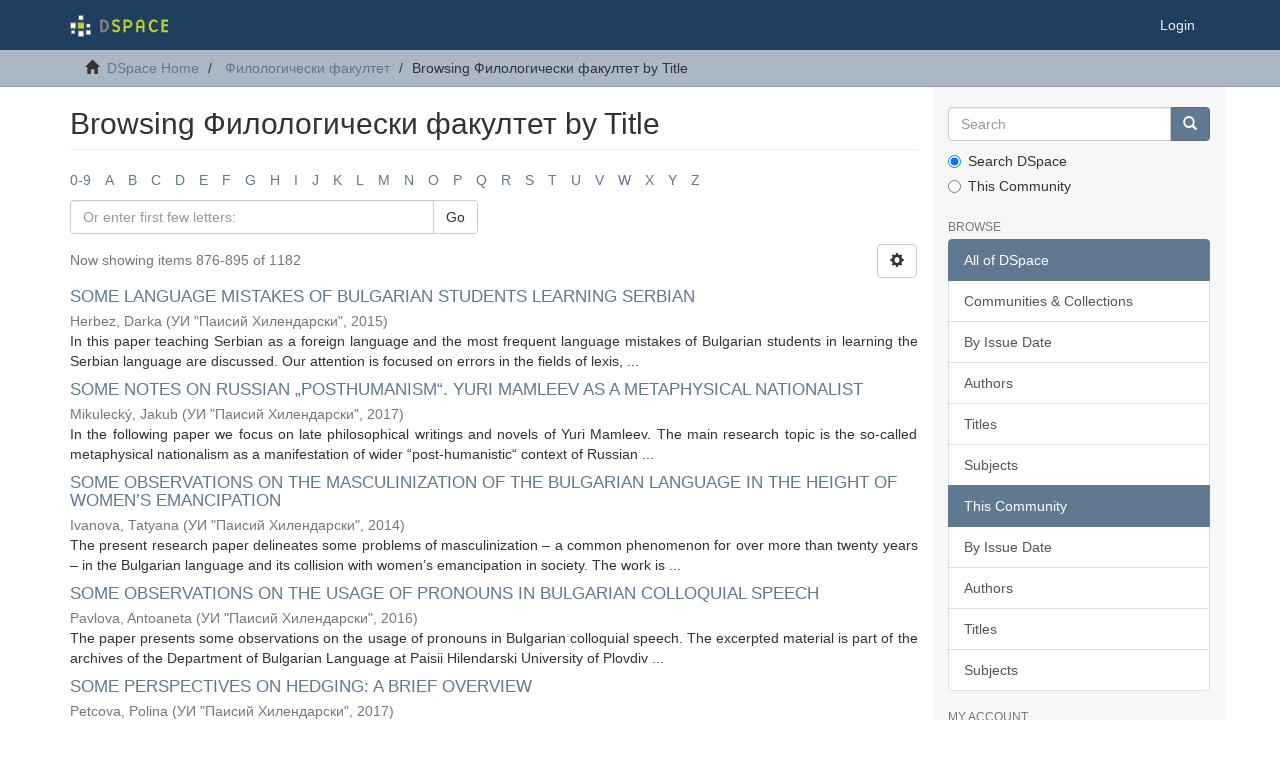

--- FILE ---
content_type: text/html;charset=utf-8
request_url: https://lib.uni-plovdiv.net/handle/123456789/1/browse?rpp=20&sort_by=1&type=title&offset=875&etal=-1&order=ASC
body_size: 52822
content:
<!DOCTYPE html>
            <!--[if lt IE 7]> <html class="no-js lt-ie9 lt-ie8 lt-ie7" lang="en"> <![endif]-->
            <!--[if IE 7]>    <html class="no-js lt-ie9 lt-ie8" lang="en"> <![endif]-->
            <!--[if IE 8]>    <html class="no-js lt-ie9" lang="en"> <![endif]-->
            <!--[if gt IE 8]><!--> <html class="no-js" lang="en"> <!--<![endif]-->
            <head><META http-equiv="Content-Type" content="text/html; charset=UTF-8">
<meta content="text/html; charset=UTF-8" http-equiv="Content-Type">
<meta content="IE=edge,chrome=1" http-equiv="X-UA-Compatible">
<meta content="width=device-width,initial-scale=1" name="viewport">
<link rel="shortcut icon" href="/themes/Mirage2/images/favicon.ico">
<link rel="apple-touch-icon" href="/themes/Mirage2/images/apple-touch-icon.png">
<meta name="Generator" content="DSpace 6.2">
<link href="/themes/Mirage2/styles/main.css" rel="stylesheet">
<link type="application/opensearchdescription+xml" rel="search" href="https://lib.uni-plovdiv.net:443/open-search/description.xml" title="DSpace">
<script>
                //Clear default text of empty text areas on focus
                function tFocus(element)
                {
                if (element.value == ' '){element.value='';}
                }
                //Clear default text of empty text areas on submit
                function tSubmit(form)
                {
                var defaultedElements = document.getElementsByTagName("textarea");
                for (var i=0; i != defaultedElements.length; i++){
                if (defaultedElements[i].value == ' '){
                defaultedElements[i].value='';}}
                }
                //Disable pressing 'enter' key to submit a form (otherwise pressing 'enter' causes a submission to start over)
                function disableEnterKey(e)
                {
                var key;

                if(window.event)
                key = window.event.keyCode;     //Internet Explorer
                else
                key = e.which;     //Firefox and Netscape

                if(key == 13)  //if "Enter" pressed, then disable!
                return false;
                else
                return true;
                }
            </script><!--[if lt IE 9]>
                <script src="/themes/Mirage2/vendor/html5shiv/dist/html5shiv.js"> </script>
                <script src="/themes/Mirage2/vendor/respond/dest/respond.min.js"> </script>
                <![endif]--><script src="/themes/Mirage2/vendor/modernizr/modernizr.js"> </script>
<title>Browsing Филологически факултет by Title </title>
</head><body>
<header>
<div role="navigation" class="navbar navbar-default navbar-static-top">
<div class="container">
<div class="navbar-header">
<button data-toggle="offcanvas" class="navbar-toggle" type="button"><span class="sr-only">Toggle navigation</span><span class="icon-bar"></span><span class="icon-bar"></span><span class="icon-bar"></span></button><a class="navbar-brand" href="/"><img src="/themes/Mirage2/images/DSpace-logo-line.svg"></a>
<div class="navbar-header pull-right visible-xs hidden-sm hidden-md hidden-lg">
<ul class="nav nav-pills pull-left ">
<li>
<form method="get" action="/login" style="display: inline">
<button class="navbar-toggle navbar-link"><b aria-hidden="true" class="visible-xs glyphicon glyphicon-user"></b></button>
</form>
</li>
</ul>
</div>
</div>
<div class="navbar-header pull-right hidden-xs">
<ul class="nav navbar-nav pull-left"></ul>
<ul class="nav navbar-nav pull-left">
<li>
<a href="/login"><span class="hidden-xs">Login</span></a>
</li>
</ul>
<button type="button" class="navbar-toggle visible-sm" data-toggle="offcanvas"><span class="sr-only">Toggle navigation</span><span class="icon-bar"></span><span class="icon-bar"></span><span class="icon-bar"></span></button>
</div>
</div>
</div>
</header>
<div class="trail-wrapper hidden-print">
<div class="container">
<div class="row">
<div class="col-xs-12">
<div class="breadcrumb dropdown visible-xs">
<a data-toggle="dropdown" class="dropdown-toggle" role="button" href="#" id="trail-dropdown-toggle">Browsing Филологически факултет by Title&nbsp;<b class="caret"></b></a>
<ul aria-labelledby="trail-dropdown-toggle" role="menu" class="dropdown-menu">
<li role="presentation">
<a role="menuitem" href="/"><i aria-hidden="true" class="glyphicon glyphicon-home"></i>&nbsp;
                        DSpace Home</a>
</li>
<li role="presentation">
<a role="menuitem" href="/handle/123456789/1">Филологически факултет</a>
</li>
<li role="presentation" class="disabled">
<a href="#" role="menuitem">Browsing Филологически факултет by Title</a>
</li>
</ul>
</div>
<ul class="breadcrumb hidden-xs">
<li>
<i aria-hidden="true" class="glyphicon glyphicon-home"></i>&nbsp;
            <a href="/">DSpace Home</a>
</li>
<li>
<a href="/handle/123456789/1">Филологически факултет</a>
</li>
<li class="active">Browsing Филологически факултет by Title</li>
</ul>
</div>
</div>
</div>
</div>
<div class="hidden" id="no-js-warning-wrapper">
<div id="no-js-warning">
<div class="notice failure">JavaScript is disabled for your browser. Some features of this site may not work without it.</div>
</div>
</div>
<div class="container" id="main-container">
<div class="row row-offcanvas row-offcanvas-right">
<div class="horizontal-slider clearfix">
<div class="col-xs-12 col-sm-12 col-md-9 main-content">
<div>
<h2 class="ds-div-head page-header first-page-header">Browsing Филологически факултет by Title </h2>
<div id="aspect_artifactbrowser_ConfigurableBrowse_div_browse-by-title" class="ds-static-div primary">
<div class="ds-static-div browse-navigation-wrapper hidden-print">
<form id="aspect_artifactbrowser_ConfigurableBrowse_div_browse-navigation" class="ds-interactive-div secondary navigation" action="browse" method="post" onsubmit="javascript:tSubmit(this);">
<div class="ds-static-div row">
<div class="ds-static-div col-xs-4 col-sm-12">
<select class="ds-select-field form-control alphabet-select visible-xs alphabet-select visible-xs" name=""><option value="browse?rpp=20&amp;sort_by=1&amp;type=title&amp;etal=-1&amp;starts_with=0&amp;order=ASC">0-9</option><option value="browse?rpp=20&amp;sort_by=1&amp;type=title&amp;etal=-1&amp;starts_with=A&amp;order=ASC">A</option><option value="browse?rpp=20&amp;sort_by=1&amp;type=title&amp;etal=-1&amp;starts_with=B&amp;order=ASC">B</option><option value="browse?rpp=20&amp;sort_by=1&amp;type=title&amp;etal=-1&amp;starts_with=C&amp;order=ASC">C</option><option value="browse?rpp=20&amp;sort_by=1&amp;type=title&amp;etal=-1&amp;starts_with=D&amp;order=ASC">D</option><option value="browse?rpp=20&amp;sort_by=1&amp;type=title&amp;etal=-1&amp;starts_with=E&amp;order=ASC">E</option><option value="browse?rpp=20&amp;sort_by=1&amp;type=title&amp;etal=-1&amp;starts_with=F&amp;order=ASC">F</option><option value="browse?rpp=20&amp;sort_by=1&amp;type=title&amp;etal=-1&amp;starts_with=G&amp;order=ASC">G</option><option value="browse?rpp=20&amp;sort_by=1&amp;type=title&amp;etal=-1&amp;starts_with=H&amp;order=ASC">H</option><option value="browse?rpp=20&amp;sort_by=1&amp;type=title&amp;etal=-1&amp;starts_with=I&amp;order=ASC">I</option><option value="browse?rpp=20&amp;sort_by=1&amp;type=title&amp;etal=-1&amp;starts_with=J&amp;order=ASC">J</option><option value="browse?rpp=20&amp;sort_by=1&amp;type=title&amp;etal=-1&amp;starts_with=K&amp;order=ASC">K</option><option value="browse?rpp=20&amp;sort_by=1&amp;type=title&amp;etal=-1&amp;starts_with=L&amp;order=ASC">L</option><option value="browse?rpp=20&amp;sort_by=1&amp;type=title&amp;etal=-1&amp;starts_with=M&amp;order=ASC">M</option><option value="browse?rpp=20&amp;sort_by=1&amp;type=title&amp;etal=-1&amp;starts_with=N&amp;order=ASC">N</option><option value="browse?rpp=20&amp;sort_by=1&amp;type=title&amp;etal=-1&amp;starts_with=O&amp;order=ASC">O</option><option value="browse?rpp=20&amp;sort_by=1&amp;type=title&amp;etal=-1&amp;starts_with=P&amp;order=ASC">P</option><option value="browse?rpp=20&amp;sort_by=1&amp;type=title&amp;etal=-1&amp;starts_with=Q&amp;order=ASC">Q</option><option value="browse?rpp=20&amp;sort_by=1&amp;type=title&amp;etal=-1&amp;starts_with=R&amp;order=ASC">R</option><option value="browse?rpp=20&amp;sort_by=1&amp;type=title&amp;etal=-1&amp;starts_with=S&amp;order=ASC">S</option><option value="browse?rpp=20&amp;sort_by=1&amp;type=title&amp;etal=-1&amp;starts_with=T&amp;order=ASC">T</option><option value="browse?rpp=20&amp;sort_by=1&amp;type=title&amp;etal=-1&amp;starts_with=U&amp;order=ASC">U</option><option value="browse?rpp=20&amp;sort_by=1&amp;type=title&amp;etal=-1&amp;starts_with=V&amp;order=ASC">V</option><option value="browse?rpp=20&amp;sort_by=1&amp;type=title&amp;etal=-1&amp;starts_with=W&amp;order=ASC">W</option><option value="browse?rpp=20&amp;sort_by=1&amp;type=title&amp;etal=-1&amp;starts_with=X&amp;order=ASC">X</option><option value="browse?rpp=20&amp;sort_by=1&amp;type=title&amp;etal=-1&amp;starts_with=Y&amp;order=ASC">Y</option><option value="browse?rpp=20&amp;sort_by=1&amp;type=title&amp;etal=-1&amp;starts_with=Z&amp;order=ASC">Z</option></select>
<ul id="aspect_artifactbrowser_ConfigurableBrowse_list_jump-list" class="ds-simple-list alphabet list-inline hidden-xs">
<li class="ds-simple-list-item">
<a href="browse?rpp=20&amp;sort_by=1&amp;type=title&amp;etal=-1&amp;starts_with=0&amp;order=ASC">0-9</a>
</li>
<li class="ds-simple-list-item">
<a href="browse?rpp=20&amp;sort_by=1&amp;type=title&amp;etal=-1&amp;starts_with=A&amp;order=ASC">A</a>
</li>
<li class="ds-simple-list-item">
<a href="browse?rpp=20&amp;sort_by=1&amp;type=title&amp;etal=-1&amp;starts_with=B&amp;order=ASC">B</a>
</li>
<li class="ds-simple-list-item">
<a href="browse?rpp=20&amp;sort_by=1&amp;type=title&amp;etal=-1&amp;starts_with=C&amp;order=ASC">C</a>
</li>
<li class="ds-simple-list-item">
<a href="browse?rpp=20&amp;sort_by=1&amp;type=title&amp;etal=-1&amp;starts_with=D&amp;order=ASC">D</a>
</li>
<li class="ds-simple-list-item">
<a href="browse?rpp=20&amp;sort_by=1&amp;type=title&amp;etal=-1&amp;starts_with=E&amp;order=ASC">E</a>
</li>
<li class="ds-simple-list-item">
<a href="browse?rpp=20&amp;sort_by=1&amp;type=title&amp;etal=-1&amp;starts_with=F&amp;order=ASC">F</a>
</li>
<li class="ds-simple-list-item">
<a href="browse?rpp=20&amp;sort_by=1&amp;type=title&amp;etal=-1&amp;starts_with=G&amp;order=ASC">G</a>
</li>
<li class="ds-simple-list-item">
<a href="browse?rpp=20&amp;sort_by=1&amp;type=title&amp;etal=-1&amp;starts_with=H&amp;order=ASC">H</a>
</li>
<li class="ds-simple-list-item">
<a href="browse?rpp=20&amp;sort_by=1&amp;type=title&amp;etal=-1&amp;starts_with=I&amp;order=ASC">I</a>
</li>
<li class="ds-simple-list-item">
<a href="browse?rpp=20&amp;sort_by=1&amp;type=title&amp;etal=-1&amp;starts_with=J&amp;order=ASC">J</a>
</li>
<li class="ds-simple-list-item">
<a href="browse?rpp=20&amp;sort_by=1&amp;type=title&amp;etal=-1&amp;starts_with=K&amp;order=ASC">K</a>
</li>
<li class="ds-simple-list-item">
<a href="browse?rpp=20&amp;sort_by=1&amp;type=title&amp;etal=-1&amp;starts_with=L&amp;order=ASC">L</a>
</li>
<li class="ds-simple-list-item">
<a href="browse?rpp=20&amp;sort_by=1&amp;type=title&amp;etal=-1&amp;starts_with=M&amp;order=ASC">M</a>
</li>
<li class="ds-simple-list-item">
<a href="browse?rpp=20&amp;sort_by=1&amp;type=title&amp;etal=-1&amp;starts_with=N&amp;order=ASC">N</a>
</li>
<li class="ds-simple-list-item">
<a href="browse?rpp=20&amp;sort_by=1&amp;type=title&amp;etal=-1&amp;starts_with=O&amp;order=ASC">O</a>
</li>
<li class="ds-simple-list-item">
<a href="browse?rpp=20&amp;sort_by=1&amp;type=title&amp;etal=-1&amp;starts_with=P&amp;order=ASC">P</a>
</li>
<li class="ds-simple-list-item">
<a href="browse?rpp=20&amp;sort_by=1&amp;type=title&amp;etal=-1&amp;starts_with=Q&amp;order=ASC">Q</a>
</li>
<li class="ds-simple-list-item">
<a href="browse?rpp=20&amp;sort_by=1&amp;type=title&amp;etal=-1&amp;starts_with=R&amp;order=ASC">R</a>
</li>
<li class="ds-simple-list-item">
<a href="browse?rpp=20&amp;sort_by=1&amp;type=title&amp;etal=-1&amp;starts_with=S&amp;order=ASC">S</a>
</li>
<li class="ds-simple-list-item">
<a href="browse?rpp=20&amp;sort_by=1&amp;type=title&amp;etal=-1&amp;starts_with=T&amp;order=ASC">T</a>
</li>
<li class="ds-simple-list-item">
<a href="browse?rpp=20&amp;sort_by=1&amp;type=title&amp;etal=-1&amp;starts_with=U&amp;order=ASC">U</a>
</li>
<li class="ds-simple-list-item">
<a href="browse?rpp=20&amp;sort_by=1&amp;type=title&amp;etal=-1&amp;starts_with=V&amp;order=ASC">V</a>
</li>
<li class="ds-simple-list-item">
<a href="browse?rpp=20&amp;sort_by=1&amp;type=title&amp;etal=-1&amp;starts_with=W&amp;order=ASC">W</a>
</li>
<li class="ds-simple-list-item">
<a href="browse?rpp=20&amp;sort_by=1&amp;type=title&amp;etal=-1&amp;starts_with=X&amp;order=ASC">X</a>
</li>
<li class="ds-simple-list-item">
<a href="browse?rpp=20&amp;sort_by=1&amp;type=title&amp;etal=-1&amp;starts_with=Y&amp;order=ASC">Y</a>
</li>
<li class="ds-simple-list-item">
<a href="browse?rpp=20&amp;sort_by=1&amp;type=title&amp;etal=-1&amp;starts_with=Z&amp;order=ASC">Z</a>
</li>
</ul>
</div>
<div class="ds-static-div col-xs-8 col-sm-12">
<p id="aspect_artifactbrowser_ConfigurableBrowse_p_hidden-fields" class="ds-paragraph hidden">
<input id="aspect_artifactbrowser_ConfigurableBrowse_field_rpp" class="ds-hidden-field form-control" name="rpp" type="hidden" value="20"><input id="aspect_artifactbrowser_ConfigurableBrowse_field_sort_by" class="ds-hidden-field form-control" name="sort_by" type="hidden" value="1"><input id="aspect_artifactbrowser_ConfigurableBrowse_field_type" class="ds-hidden-field form-control" name="type" type="hidden" value="title"><input id="aspect_artifactbrowser_ConfigurableBrowse_field_etal" class="ds-hidden-field form-control" name="etal" type="hidden" value="-1"><input id="aspect_artifactbrowser_ConfigurableBrowse_field_order" class="ds-hidden-field form-control" name="order" type="hidden" value="ASC">
</p>
<div class="row">
<div class="col-xs-12 col-sm-6">
<p class="input-group">
<input id="aspect_artifactbrowser_ConfigurableBrowse_field_starts_with" class="ds-text-field form-control" placeholder="Or enter first few letters:" name="starts_with" type="text" value="" title="Browse for items that begin with these letters"><span class="input-group-btn"><button id="aspect_artifactbrowser_ConfigurableBrowse_field_submit" class="ds-button-field btn btn-default" name="submit" type="submit">Go</button></span>
</p>
</div>
</div>
</div>
</div>
</form>
</div>
<form id="aspect_artifactbrowser_ConfigurableBrowse_div_browse-controls" class="ds-interactive-div browse controls hidden" action="browse" method="post" onsubmit="javascript:tSubmit(this);">
<p id="aspect_artifactbrowser_ConfigurableBrowse_p_hidden-fields" class="ds-paragraph hidden">
<input id="aspect_artifactbrowser_ConfigurableBrowse_field_type" class="ds-hidden-field form-control" name="type" type="hidden" value="title">
</p>
<p class="ds-paragraph"> Sort by: </p>
<p class="ds-paragraph">
<select id="aspect_artifactbrowser_ConfigurableBrowse_field_sort_by" class="ds-select-field form-control" name="sort_by"><option value="1" selected>title</option><option value="2">issue date</option><option value="3">submit date</option></select>
</p>
<p class="ds-paragraph"> Order: </p>
<p class="ds-paragraph">
<select id="aspect_artifactbrowser_ConfigurableBrowse_field_order" class="ds-select-field form-control" name="order"><option value="ASC" selected>ascending</option><option value="DESC">descending</option></select>
</p>
<p class="ds-paragraph"> Results: </p>
<p class="ds-paragraph">
<select id="aspect_artifactbrowser_ConfigurableBrowse_field_rpp" class="ds-select-field form-control" name="rpp"><option value="5">5</option><option value="10">10</option><option value="20" selected>20</option><option value="40">40</option><option value="60">60</option><option value="80">80</option><option value="100">100</option></select>
</p>
<p class="ds-paragraph">
<button id="aspect_artifactbrowser_ConfigurableBrowse_field_update" class="ds-button-field btn btn-default" name="update" type="submit">Update</button>
</p>
</form>
<div class="pagination-simple clearfix top">
<div class="row">
<div class="col-xs-10">
<p class="pagination-info">Now showing items 876-895 of 1182</p>
</div>
<div class="col-xs-2">
<div class="btn-group sort-options-menu pull-right">
<button data-toggle="dropdown" class="btn btn-default dropdown-toggle"><span aria-hidden="true" class="glyphicon glyphicon-cog"></span></button>
<ul role="menu" class="dropdown-menu pull-right">
<li class="dropdown-header"></li>
<li>
<a data-name="sort_by" data-returnvalue="1" href="#"><span aria-hidden="true" class="glyphicon glyphicon-ok btn-xs active"></span>title</a>
</li>
<li>
<a data-name="sort_by" data-returnvalue="2" href="#"><span aria-hidden="true" class="glyphicon glyphicon-ok btn-xs invisible"></span>issue date</a>
</li>
<li>
<a data-name="sort_by" data-returnvalue="3" href="#"><span aria-hidden="true" class="glyphicon glyphicon-ok btn-xs invisible"></span>submit date</a>
</li>
<li class="divider"></li>
<li class="dropdown-header"></li>
<li>
<a data-name="order" data-returnvalue="ASC" href="#"><span aria-hidden="true" class="glyphicon glyphicon-ok btn-xs active"></span>ascending</a>
</li>
<li>
<a data-name="order" data-returnvalue="DESC" href="#"><span aria-hidden="true" class="glyphicon glyphicon-ok btn-xs invisible"></span>descending</a>
</li>
<li class="divider"></li>
<li class="dropdown-header"></li>
<li>
<a data-name="rpp" data-returnvalue="5" href="#"><span aria-hidden="true" class="glyphicon glyphicon-ok btn-xs invisible"></span>5</a>
</li>
<li>
<a data-name="rpp" data-returnvalue="10" href="#"><span aria-hidden="true" class="glyphicon glyphicon-ok btn-xs invisible"></span>10</a>
</li>
<li>
<a data-name="rpp" data-returnvalue="20" href="#"><span aria-hidden="true" class="glyphicon glyphicon-ok btn-xs active"></span>20</a>
</li>
<li>
<a data-name="rpp" data-returnvalue="40" href="#"><span aria-hidden="true" class="glyphicon glyphicon-ok btn-xs invisible"></span>40</a>
</li>
<li>
<a data-name="rpp" data-returnvalue="60" href="#"><span aria-hidden="true" class="glyphicon glyphicon-ok btn-xs invisible"></span>60</a>
</li>
<li>
<a data-name="rpp" data-returnvalue="80" href="#"><span aria-hidden="true" class="glyphicon glyphicon-ok btn-xs invisible"></span>80</a>
</li>
<li>
<a data-name="rpp" data-returnvalue="100" href="#"><span aria-hidden="true" class="glyphicon glyphicon-ok btn-xs invisible"></span>100</a>
</li>
</ul>
</div>
</div>
</div>
</div>
<ul class="ds-artifact-list list-unstyled"></ul>
<div id="aspect_artifactbrowser_ConfigurableBrowse_div_browse-by-title-results" class="ds-static-div primary">
<ul class="ds-artifact-list list-unstyled">
<!-- External Metadata URL: cocoon://metadata/handle/123456789/279/mets.xml?sections=dmdSec,fileSec&fileGrpTypes=THUMBNAIL-->
<li class="ds-artifact-item odd">
<div class="artifact-description">
<h4 class="artifact-title">
<a href="/handle/123456789/279">SOME LANGUAGE MISTAKES OF BULGARIAN STUDENTS LEARNING SERBIAN</a><span class="Z3988" title="ctx_ver=Z39.88-2004&amp;rft_val_fmt=info%3Aofi%2Ffmt%3Akev%3Amtx%3Adc&amp;rft_id=Herbez%2C+Darka%2C+%22SOME+LANGUAGE+MISTAKES+OF+BULGARIAN+STUDENTS+LEARNING+SERBIAN%22%2C+PAISII+HILENDARSKI+UNIVERSITY+OF+PLOVDIV+%E2%80%93+BULGARIA%2C+RESEARCH+PAPERS%2C+VOL.+53%2C+BOOK+1%2C+PART+%D0%A1%2C+2015+%E2%80%93+LANGUAGES+AND+LITERATURE%2C+278-287&amp;rft_id=0861-0029&amp;rft_id=https%3A%2F%2Flib.uni-plovdiv.net%2Fhandle%2F123456789%2F279&amp;rfr_id=info%3Asid%2Fdspace.org%3Arepository&amp;">
                    ﻿ 
                </span>
</h4>
<div class="artifact-info">
<span class="author h4"><small><span>Herbez, Darka</span></small></span> <span class="publisher-date h4"><small>(<span class="publisher">УИ "Паисий Хилендарски"</span>, <span class="date">2015</span>)</small></span>
</div>
<div class="artifact-abstract">In this paper teaching Serbian as a foreign language and the most frequent language mistakes of Bulgarian students in learning the Serbian language are discussed. Our attention is focused on errors in the fields of lexis, ...</div>
</div>
</li>
<!-- External Metadata URL: cocoon://metadata/handle/123456789/718/mets.xml?sections=dmdSec,fileSec&fileGrpTypes=THUMBNAIL-->
<li class="ds-artifact-item even">
<div class="artifact-description">
<h4 class="artifact-title">
<a href="/handle/123456789/718">SOME NOTES ON RUSSIAN &bdquo;POSTHUMANISM&ldquo;. YURI MAMLEEV AS A METAPHYSICAL NATIONALIST</a><span class="Z3988" title="ctx_ver=Z39.88-2004&amp;rft_val_fmt=info%3Aofi%2Ffmt%3Akev%3Amtx%3Adc&amp;rft_id=Mikuleck%C3%BD%2C+Jakub%2C+%22SOME+NOTES+ON+RUSSIAN+%E2%80%9EPOSTHUMANISM%E2%80%9C.+YURI+MAMLEEV+AS+A+METAPHYSICAL+NATIONALIST%22%2C+PAISII+HILENDARSKI+UNIVERSITY+OF+PLOVDIV+%E2%80%93+BULGARIA%2C+RESEARCH+PAPERS%2C+VOL.+55%2C+BOOK+1%2C+PART+C%2C+2017+%E2%80%93+LANGUAGES+AND+LITERATURE%2C+172-180&amp;rft_id=0861-0029&amp;rft_id=https%3A%2F%2Flib.uni-plovdiv.net%2Fhandle%2F123456789%2F718&amp;rfr_id=info%3Asid%2Fdspace.org%3Arepository&amp;">
                    ﻿ 
                </span>
</h4>
<div class="artifact-info">
<span class="author h4"><small><span>Mikuleck&yacute;, Jakub</span></small></span> <span class="publisher-date h4"><small>(<span class="publisher">УИ "Паисий Хилендарски"</span>, <span class="date">2017</span>)</small></span>
</div>
<div class="artifact-abstract">In the following paper we focus on late philosophical writings and novels of Yuri Mamleev. The main research topic is the so-called metaphysical nationalism as a manifestation of wider &ldquo;post-humanistic&ldquo; context of Russian ...</div>
</div>
</li>
<!-- External Metadata URL: cocoon://metadata/handle/123456789/308/mets.xml?sections=dmdSec,fileSec&fileGrpTypes=THUMBNAIL-->
<li class="ds-artifact-item odd">
<div class="artifact-description">
<h4 class="artifact-title">
<a href="/handle/123456789/308">SOME OBSERVATIONS ON THE MASCULINIZATION OF THE BULGARIAN LANGUAGE IN THE HEIGHT OF WOMEN&rsquo;S EMANCIPATION</a><span class="Z3988" title="ctx_ver=Z39.88-2004&amp;rft_val_fmt=info%3Aofi%2Ffmt%3Akev%3Amtx%3Adc&amp;rft_id=Ivanova%2C+Tatyana%2C+%22SOME+OBSERVATIONS+ON+THE+MASCULINIZATION+OF+THE+BULGARIAN+LANGUAGE+IN+THE+HEIGHT+OF+WOMEN%E2%80%99S+EMANCIPATION%22%2C+PAISII+HILENDARSKI+UNIVERSITY+OF+PLOVDIV+%E2%80%93+BULGARIA%2C+RESEARCH+PAPERS%2C+VOL.+52%2C+BOOK+1%2C+PART+%D0%90%2C+2014+%E2%80%93+LANGUAGES+AND+LITERATURE%2C+168-178&amp;rft_id=0861-0029&amp;rft_id=https%3A%2F%2Flib.uni-plovdiv.net%2Fhandle%2F123456789%2F308&amp;rfr_id=info%3Asid%2Fdspace.org%3Arepository&amp;">
                    ﻿ 
                </span>
</h4>
<div class="artifact-info">
<span class="author h4"><small><span>Ivanova, Tatyana</span></small></span> <span class="publisher-date h4"><small>(<span class="publisher">УИ "Паисий Хилендарски"</span>, <span class="date">2014</span>)</small></span>
</div>
<div class="artifact-abstract">The present research paper delineates some problems of masculinization &ndash; a common phenomenon for over more than twenty years &ndash; in the Bulgarian language and its collision with women&rsquo;s emancipation in society. The work is ...</div>
</div>
</li>
<!-- External Metadata URL: cocoon://metadata/handle/123456789/114/mets.xml?sections=dmdSec,fileSec&fileGrpTypes=THUMBNAIL-->
<li class="ds-artifact-item even">
<div class="artifact-description">
<h4 class="artifact-title">
<a href="/handle/123456789/114">SOME OBSERVATIONS ON THE USAGE OF PRONOUNS IN BULGARIAN COLLOQUIAL SPEECH</a><span class="Z3988" title="ctx_ver=Z39.88-2004&amp;rft_val_fmt=info%3Aofi%2Ffmt%3Akev%3Amtx%3Adc&amp;rft_id=Pavlova%2C+Antoaneta%2C+%22SOME+OBSERVATIONS+ON+THE+USAGE+OF+PRONOUNS+IN+BULGARIAN+COLLOQUIAL+SPEECH%22%2C+PAISII+HILENDARSKI+UNIVERSITY+OF+PLOVDIV+%E2%80%93+BULGARIA%2C+RESEARCH+PAPERS%2C+VOL.+54%2C+BOOK+1%2C+PART+A%2C+2016+%E2%80%93+LANGUAGES+AND+LITERATURE%2C+215-223&amp;rft_id=0861-0029&amp;rft_id=https%3A%2F%2Flib.uni-plovdiv.net%2Fhandle%2F123456789%2F114&amp;rfr_id=info%3Asid%2Fdspace.org%3Arepository&amp;">
                    ﻿ 
                </span>
</h4>
<div class="artifact-info">
<span class="author h4"><small><span>Pavlova, Antoaneta</span></small></span> <span class="publisher-date h4"><small>(<span class="publisher">УИ "Паисий Хилендарски"</span>, <span class="date">2016</span>)</small></span>
</div>
<div class="artifact-abstract">The paper presents some observations on the usage of pronouns in Bulgarian colloquial speech. The excerpted material is part of the archives of the Department of Bulgarian Language at Paisii Hilendarski University of Plovdiv ...</div>
</div>
</li>
<!-- External Metadata URL: cocoon://metadata/handle/123456789/696/mets.xml?sections=dmdSec,fileSec&fileGrpTypes=THUMBNAIL-->
<li class="ds-artifact-item odd">
<div class="artifact-description">
<h4 class="artifact-title">
<a href="/handle/123456789/696">SOME PERSPECTIVES ON HEDGING: A BRIEF OVERVIEW</a><span class="Z3988" title="ctx_ver=Z39.88-2004&amp;rft_val_fmt=info%3Aofi%2Ffmt%3Akev%3Amtx%3Adc&amp;rft_id=Petcova%2C+Polina%2C+%22SOME+PERSPECTIVES+ON+HEDGING%3A+A+BRIEF+OVERVIEW%22%2C+PAISII+HILENDARSKI+UNIVERSITY+OF+PLOVDIV+%E2%80%93+BULGARIA%2C+RESEARCH+PAPERS%2C+VOL.+55%2C+BOOK+1%2C+PART+%D0%92%2C+2017+%E2%80%93+LANGUAGES+AND+LITERATURE%2C+266-273&amp;rft_id=0861-0029&amp;rft_id=https%3A%2F%2Flib.uni-plovdiv.net%2Fhandle%2F123456789%2F696&amp;rfr_id=info%3Asid%2Fdspace.org%3Arepository&amp;">
                    ﻿ 
                </span>
</h4>
<div class="artifact-info">
<span class="author h4"><small><span>Petcova, Polina</span></small></span> <span class="publisher-date h4"><small>(<span class="publisher">УИ "Паисий Хилендарски"</span>, <span class="date">2017</span>)</small></span>
</div>
<div class="artifact-abstract">The problems surrounding hedging research may never be sufficiently resolved, linguists may never agree on matters such as &ldquo;what is a hedge&rdquo;, &ldquo;what exactly is their function&rdquo;, &ldquo;what devices can act as hedges&rdquo;, etc. But ...</div>
</div>
</li>
<!-- External Metadata URL: cocoon://metadata/handle/123456789/496/mets.xml?sections=dmdSec,fileSec&fileGrpTypes=THUMBNAIL-->
<li class="ds-artifact-item even">
<div class="artifact-description">
<h4 class="artifact-title">
<a href="/handle/123456789/496">SOME TOPICAL ISSUES  FROM THE HISTORY  OF THE BULGARIAN LITERARY LANGUAGE</a><span class="Z3988" title="ctx_ver=Z39.88-2004&amp;rft_val_fmt=info%3Aofi%2Ffmt%3Akev%3Amtx%3Adc&amp;rft_id=Ivanova%2C+Diana%2C+%22SOME+TOPICAL+ISSUES++FROM+THE+HISTORY++OF+THE+BULGARIAN+LITERARY+LANGUAGE%22%2C+PAISII+HILENDARSKI+UNIVERSITY+OF+PLOVDIV+%E2%80%93+BULGARIA%2C+RESEARCH+PAPERS%2C+VOL.+50%2C+BOOK+1%2C+PART+%D0%A1%2C+2012+%E2%80%93+LANGUAGES+AND+LITERATURE%2C+11-33&amp;rft_id=0861-0029&amp;rft_id=https%3A%2F%2Flib.uni-plovdiv.net%2Fhandle%2F123456789%2F496&amp;rfr_id=info%3Asid%2Fdspace.org%3Arepository&amp;">
                    ﻿ 
                </span>
</h4>
<div class="artifact-info">
<span class="author h4"><small><span>Ivanova, Diana</span></small></span> <span class="publisher-date h4"><small>(<span class="publisher">УИ "Паисий Хилендарски"</span>, <span class="date">2012</span>)</small></span>
</div>
<div class="artifact-abstract">The paper provides arguments for the necessity of a thorough and critical review of the issues related to the academic and university subject &ldquo;History of the Contemporary Literary Bulgarian Language&ldquo;, which require a new ...</div>
</div>
</li>
<!-- External Metadata URL: cocoon://metadata/handle/123456789/551/mets.xml?sections=dmdSec,fileSec&fileGrpTypes=THUMBNAIL-->
<li class="ds-artifact-item odd">
<div class="artifact-description">
<h4 class="artifact-title">
<a href="/handle/123456789/551">SOME TRANSFORMATIONS OF PHRASEOLOGICAL CONSTRUCTIONS FROM THE BIBLE  IN RUSSIAN AND BULGARIAN</a><span class="Z3988" title="ctx_ver=Z39.88-2004&amp;rft_val_fmt=info%3Aofi%2Ffmt%3Akev%3Amtx%3Adc&amp;rft_id=Dimitrova%2C+Polina%2C+%22SOME+TRANSFORMATIONS+OF+PHRASEOLOGICAL+CONSTRUCTIONS+FROM+THE+BIBLE++IN+RUSSIAN+AND+BULGARIAN%22%2C+PAISII+HILENDARSKI+UNIVERSITY+OF+PLOVDIV+%E2%80%93+BULGARIA%2C+RESEARCH+PAPERS%2C+VOL.+50%2C+BOOK+1%2C+PART+%D0%A1%2C+2012+%E2%80%93+LANGUAGES+AND+LITERATURE%2C+636-651&amp;rft_id=0861-0029&amp;rft_id=https%3A%2F%2Flib.uni-plovdiv.net%2Fhandle%2F123456789%2F551&amp;rfr_id=info%3Asid%2Fdspace.org%3Arepository&amp;">
                    ﻿ 
                </span>
</h4>
<div class="artifact-info">
<span class="author h4"><small><span>Dimitrova, Polina</span></small></span> <span class="publisher-date h4"><small>(<span class="publisher">УИ "Паисий Хилендарски"</span>, <span class="date">2012</span>)</small></span>
</div>
<div class="artifact-abstract">The present research deals with verbal aspect and past tenses. For this purpose we use formal semantic theories to analyze data from Bulgarian and Czech languages. The aim is to mark the differences in the functioning of ...</div>
</div>
</li>
<!-- External Metadata URL: cocoon://metadata/handle/123456789/356/mets.xml?sections=dmdSec,fileSec&fileGrpTypes=THUMBNAIL-->
<li class="ds-artifact-item even">
<div class="artifact-description">
<h4 class="artifact-title">
<a href="/handle/123456789/356">SOME WORD-FORMATION MODELS IN THE LEXIS OF THE 17th-CENTURY MENAION FOR SEPTEMBER BY KRASTYO GRAMMATIK</a><span class="Z3988" title="ctx_ver=Z39.88-2004&amp;rft_val_fmt=info%3Aofi%2Ffmt%3Akev%3Amtx%3Adc&amp;rft_id=Valchanova%2C+Sabina%2C+%22SOME+WORD-FORMATION+MODELS+IN+THE+LEXIS+OF+THE+17th-CENTURY+MENAION+FOR+SEPTEMBER+BY+KRASTYO+GRAMMATIK%22%2C+PAISII+HILENDARSKI+UNIVERSITY+OF+PLOVDIV+%E2%80%93+BULGARIA%2C+RESEARCH+PAPERS%2C+VOL.+51%2C+BOOK+1%2C+PART+A%2C+2013+%E2%80%93+LANGUAGES+AND+LITERATURE%2C+32-40&amp;rft_id=0861-0029&amp;rft_id=https%3A%2F%2Flib.uni-plovdiv.net%2Fhandle%2F123456789%2F356&amp;rfr_id=info%3Asid%2Fdspace.org%3Arepository&amp;">
                    ﻿ 
                </span>
</h4>
<div class="artifact-info">
<span class="author h4"><small><span>Valchanova, Sabina</span></small></span> <span class="publisher-date h4"><small>(<span class="publisher">УИ "Паисий Хилендарски"</span>, <span class="date">2013</span>)</small></span>
</div>
<div class="artifact-abstract">The article comments on a word-formation model with the prefix prě- in the 17th-century Menaion for September by Krastyo Grammatik. The study classifies the vocabulary of the manuscript according to formative types as it ...</div>
</div>
</li>
<!-- External Metadata URL: cocoon://metadata/handle/123456789/373/mets.xml?sections=dmdSec,fileSec&fileGrpTypes=THUMBNAIL-->
<li class="ds-artifact-item odd">
<div class="artifact-description">
<h4 class="artifact-title">
<a href="/handle/123456789/373">SOUTH SLAVONIC PHILOLOGIES AND BALKAN STUDIES AT MASARYK UNIVERSITY IN BRNO &ndash; CONTEMPORARY STATE, PROBLEMS AND PERSPECTIVES</a><span class="Z3988" title="ctx_ver=Z39.88-2004&amp;rft_val_fmt=info%3Aofi%2Ffmt%3Akev%3Amtx%3Adc&amp;rft_id=Kreychova%2C+Elena%2C+%22SOUTH+SLAVONIC+PHILOLOGIES+AND+BALKAN+STUDIES+AT+MASARYK+UNIVERSITY+IN+BRNO+%E2%80%93+CONTEMPORARY+STATE%2C+PROBLEMS+AND+PERSPECTIVES%22%2C+PAISII+HILENDARSKI+UNIVERSITY+OF+PLOVDIV+%E2%80%93+BULGARIA%2C+RESEARCH+PAPERS%2C+VOL.+51%2C+BOOK+1%2C+PART+A%2C+2013+%E2%80%93+LANGUAGES+AND+LITERATURE%2C+271-279&amp;rft_id=0861-0029&amp;rft_id=https%3A%2F%2Flib.uni-plovdiv.net%2Fhandle%2F123456789%2F373&amp;rfr_id=info%3Asid%2Fdspace.org%3Arepository&amp;">
                    ﻿ 
                </span>
</h4>
<div class="artifact-info">
<span class="author h4"><small><span>Kreychova, Elena</span></small></span> <span class="publisher-date h4"><small>(<span class="publisher">УИ "Паисий Хилендарски"</span>, <span class="date">2013</span>)</small></span>
</div>
<div class="artifact-abstract">The paper deals with the problems of the university curricula in the so called &bdquo;small philologies&ldquo;, the question of their position regarding the structure of pholological departments, as it tries to point out relevant problems.</div>
</div>
</li>
<!-- External Metadata URL: cocoon://metadata/handle/123456789/1214/mets.xml?sections=dmdSec,fileSec&fileGrpTypes=THUMBNAIL-->
<li class="ds-artifact-item even">
<div class="artifact-description">
<h4 class="artifact-title">
<a href="/handle/123456789/1214">THE SPEAKER'S ASSESSMENT OF HIMSELF AND THE OTHERS (OBSERVATION ON FIRST-PERSON IN ONE TRANSPOSITION OF TENSE FORMS)</a><span class="Z3988" title="ctx_ver=Z39.88-2004&amp;rft_val_fmt=info%3Aofi%2Ffmt%3Akev%3Amtx%3Adc&amp;rft_id=2682-9460&amp;rft_id=https%3A%2F%2Flib.uni-plovdiv.net%2Fhandle%2F123456789%2F1214&amp;rfr_id=info%3Asid%2Fdspace.org%3Arepository&amp;">
                    ﻿ 
                </span>
</h4>
<div class="artifact-info">
<span class="author h4"><small><span>Marinova, Elitsa</span>; <span>Маринова, Елица</span></small></span> <span class="publisher-date h4"><small>(<span class="publisher">Plovdiv University Press</span>, <span class="date">2024-05-17</span>)</small></span>
</div>
<div class="artifact-abstract">The object of the current study is to present the Bulgarian future firstperson&#13;
verb forms in the state of transposition of Future Tense instead of Present&#13;
or Past Tense. Transposition finds a place in several research ...</div>
</div>
</li>
<!-- External Metadata URL: cocoon://metadata/handle/123456789/1219/mets.xml?sections=dmdSec,fileSec&fileGrpTypes=THUMBNAIL-->
<li class="ds-artifact-item odd">
<div class="artifact-description">
<h4 class="artifact-title">
<a href="/handle/123456789/1219">SPECIALISED TERMS IN THE LAW ON TOURISM OF THE RUSSIAN FEDERATION</a><span class="Z3988" title="ctx_ver=Z39.88-2004&amp;rft_val_fmt=info%3Aofi%2Ffmt%3Akev%3Amtx%3Adc&amp;rft_id=2682-9460&amp;rft_id=https%3A%2F%2Flib.uni-plovdiv.net%2Fhandle%2F123456789%2F1219&amp;rfr_id=info%3Asid%2Fdspace.org%3Arepository&amp;">
                    ﻿ 
                </span>
</h4>
<div class="artifact-info">
<span class="author h4"><small><span>Stoynova, Desislava</span>; <span>Стойнова, Десислава</span></small></span> <span class="publisher-date h4"><small>(<span class="publisher">Plovdiv University Press</span>, <span class="date">2024-05-17</span>)</small></span>
</div>
<div class="artifact-abstract">Our report is devoted to tourism terms &ndash; their definitions and characteristics&#13;
presented in the Law on Tourism of the Russian Federation (Federal Law&#13;
&ldquo;On the Basis of Tourism Activities in the Russian Federation&rdquo; of ...</div>
</div>
</li>
<!-- External Metadata URL: cocoon://metadata/handle/123456789/730/mets.xml?sections=dmdSec,fileSec&fileGrpTypes=THUMBNAIL-->
<li class="ds-artifact-item even">
<div class="artifact-description">
<h4 class="artifact-title">
<a href="/handle/123456789/730">SPECIFIC CHARACTERISTICS OF THE DEGREE OF COMPARISON IN BULGARIAN AND MODERN GREEK</a><span class="Z3988" title="ctx_ver=Z39.88-2004&amp;rft_val_fmt=info%3Aofi%2Ffmt%3Akev%3Amtx%3Adc&amp;rft_id=2682-9460&amp;rft_id=https%3A%2F%2Flib.uni-plovdiv.net%2Fhandle%2F123456789%2F730&amp;rfr_id=info%3Asid%2Fdspace.org%3Arepository&amp;">
                    ﻿ 
                </span>
</h4>
<div class="artifact-info">
<span class="author h4"><small><span>Kichekova, Nadezhda</span>; <span>Кичекова, Надежда</span></small></span> <span class="publisher-date h4"><small>(<span class="publisher">Plovdiv University Press</span>, <span class="date">2019-05-31</span>)</small></span>
</div>
<div class="artifact-abstract">The study examines the category of degrees of comparison in Bulgarian and&#13;
Modern Greek. The dominant linguistic views on the category of degrees of&#13;
comparison have been presented and discussed. A major difference ...</div>
</div>
</li>
<!-- External Metadata URL: cocoon://metadata/handle/123456789/931/mets.xml?sections=dmdSec,fileSec&fileGrpTypes=THUMBNAIL-->
<li class="ds-artifact-item odd">
<div class="artifact-description">
<h4 class="artifact-title">
<a href="/handle/123456789/931">SPECIFIC FEATURES OF FUNCTIONING OF RUSSIAN PROVERBS WITH GENDER COMPONENTS IN CONTEMPORARY MEDIA TEXTS</a><span class="Z3988" title="ctx_ver=Z39.88-2004&amp;rft_val_fmt=info%3Aofi%2Ffmt%3Akev%3Amtx%3Adc&amp;rft_id=Radenkova%2C+Elena%2C+%22SPECIFIC+FEATURES+OF+FUNCTIONING+OF+RUSSIAN+PROVERBS+WITH+GENDER+COMPONENTS+IN+CONTEMPORARY+MEDIA+TEXTS%22%2C+PAISII+HILENDARSKI+UNIVERSITY+OF+PLOVDIV+%E2%80%93+BULGARIA%2C+RESEARCH+PAPERS%2C+VOL.+57%2C+BOOK+1%2C+PART+A%2C+2019+%E2%80%93+LANGUAGES+AND+LITERATURE%2C+292-304&amp;rft_id=0861-0029&amp;rft_id=https%3A%2F%2Flib.uni-plovdiv.net%2Fhandle%2F123456789%2F931&amp;rfr_id=info%3Asid%2Fdspace.org%3Arepository&amp;">
                    ﻿ 
                </span>
</h4>
<div class="artifact-info">
<span class="author h4"><small><span>Radenkova, Elena</span></small></span> <span class="publisher-date h4"><small>(<span class="publisher">УИ "Паисий Хилендарски"</span>, <span class="date">2019</span>)</small></span>
</div>
<div class="artifact-abstract">Recently, gender components of phraseological units have become an object of great interest. The author examines gender marked phraseological units in the contemporary Russian mass media. The observed tendency is to ...</div>
</div>
</li>
<!-- External Metadata URL: cocoon://metadata/handle/123456789/1215/mets.xml?sections=dmdSec,fileSec&fileGrpTypes=THUMBNAIL-->
<li class="ds-artifact-item even">
<div class="artifact-description">
<h4 class="artifact-title">
<a href="/handle/123456789/1215">THE SPECIFICS OF SOME PREPOSITIONAL PHRASES</a><span class="Z3988" title="ctx_ver=Z39.88-2004&amp;rft_val_fmt=info%3Aofi%2Ffmt%3Akev%3Amtx%3Adc&amp;rft_id=2682-9460&amp;rft_id=https%3A%2F%2Flib.uni-plovdiv.net%2Fhandle%2F123456789%2F1215&amp;rfr_id=info%3Asid%2Fdspace.org%3Arepository&amp;">
                    ﻿ 
                </span>
</h4>
<div class="artifact-info">
<span class="author h4"><small><span>Dimitrova, Kristin</span>; <span>Димитрова, Кристин</span></small></span> <span class="publisher-date h4"><small>(<span class="publisher">Plovdiv University Press</span>, <span class="date">2024-05-17</span>)</small></span>
</div>
<div class="artifact-abstract">The paper explores three prepositional phrases selected according to the&#13;
pattern preposition + noun + preposition. Such a structure is widely used in Bulgarian.&#13;
The purpose of this paper is to trace the levels of abstraction ...</div>
</div>
</li>
<!-- External Metadata URL: cocoon://metadata/handle/123456789/223/mets.xml?sections=dmdSec,fileSec&fileGrpTypes=THUMBNAIL-->
<li class="ds-artifact-item odd">
<div class="artifact-description">
<h4 class="artifact-title">
<a href="/handle/123456789/223">SPECIFICS OF TRANSLATION PUBLICISTIC TEXTS FROM RUSSIAN INTO BULGARIAN (OBSERVATIONS OF THE TRANSLATION OF THE STORYBOOK &bdquo;DAY&ldquo; BY TATYANA TOLSTAYA)</a><span class="Z3988" title="ctx_ver=Z39.88-2004&amp;rft_val_fmt=info%3Aofi%2Ffmt%3Akev%3Amtx%3Adc&amp;rft_id=%D0%9Arasteva%2C+%D0%A2eodora%2C+%22SPECIFICS+OF+TRANSLATION+PUBLICISTIC+TEXTS+FROM+RUSSIAN+INTO+BULGARIAN+%28OBSERVATIONS+OF+THE+TRANSLATION+OF+THE+STORYBOOK+%E2%80%9EDAY%E2%80%9C+BY+TATYANA+TOLSTAYA%29%22%2C+PAISII+HILENDARSKI+UNIVERSITY+OF+PLOVDIV+%E2%80%93+BULGARIA%2C+RESEARCH+PAPERS%2C+VOL.+53%2C+BOOK+1%2C+PART+%D0%90%2C+2015+%E2%80%93+LANGUAGES+AND+LITERATURE%2C+671-682&amp;rft_id=0861-0029&amp;rft_id=https%3A%2F%2Flib.uni-plovdiv.net%2Fhandle%2F123456789%2F223&amp;rfr_id=info%3Asid%2Fdspace.org%3Arepository&amp;">
                    ﻿ 
                </span>
</h4>
<div class="artifact-info">
<span class="author h4"><small><span>Кrasteva, Тeodora</span></small></span> <span class="publisher-date h4"><small>(<span class="publisher">УИ "Паисий Хилендарски"</span>, <span class="date">2015</span>)</small></span>
</div>
<div class="artifact-abstract">The present report focuses on the specificity of publicistic text and the related difficulties that the translator faces during the process of translation from Russian into Bulgarian. These are my observations regarding ...</div>
</div>
</li>
<!-- External Metadata URL: cocoon://metadata/handle/123456789/1111/mets.xml?sections=dmdSec,fileSec&fileGrpTypes=THUMBNAIL-->
<li class="ds-artifact-item even">
<div class="artifact-description">
<h4 class="artifact-title">
<a href="/handle/123456789/1111">SPECIMEN LETTERSIN &bdquo;PISMENNIK OBSHTEPOLEZEN&ldquo; (1835)BY HR. PAVLOVICH IN THE CONTEXT OF THE DEVELOPMENT OF THE BULGARIAN LITERARY LANGUAGE (IN VIEW OF THE SYNTAX)</a><span class="Z3988" title="ctx_ver=Z39.88-2004&amp;rft_val_fmt=info%3Aofi%2Ffmt%3Akev%3Amtx%3Adc&amp;rft_id=Ivanova%2C+Diana%2C+%22SPECIMEN+LETTERSIN+%E2%80%9EPISMENNIK+OBSHTEPOLEZEN%E2%80%9C+%281835%29BY+HR.+PAVLOVICH+IN+THE+CONTEXT+OF+THE+DEVELOPMENT+OF+THE+BULGARIAN+LITERARY+LANGUAGE+%28IN+VIEW+OF+THE+SYNTAX%29%22%2C+PAISII+HILENDARSKI+UNIVERSITY+OF+PLOVDIV+%E2%80%93+BULGARIA+RESEARCH+PAPERS%2C+VOL.+59%2C+BOOK+1%2C+PART+A%2C+2021+%E2%80%93+LANGUAGES+AND+LITERATURE%2C+64-75&amp;rft_id=0861-0029&amp;rft_id=https%3A%2F%2Flib.uni-plovdiv.net%2Fhandle%2F123456789%2F1111&amp;rfr_id=info%3Asid%2Fdspace.org%3Arepository&amp;">
                    ﻿ 
                </span>
</h4>
<div class="artifact-info">
<span class="author h4"><small><span>Ivanova, Diana</span></small></span> <span class="publisher-date h4"><small>(<span class="publisher">УИ "Паисий Хилендарски"</span>, <span class="date">2021</span>)</small></span>
</div>
<div class="artifact-abstract">The second quarter of the 19th century was associated with the initial construction of the New Bulgarian literary language, a period in which the Slavonic-Bulgarian type of language formation dominated, containing spoken ...</div>
</div>
</li>
<!-- External Metadata URL: cocoon://metadata/handle/123456789/294/mets.xml?sections=dmdSec,fileSec&fileGrpTypes=THUMBNAIL-->
<li class="ds-artifact-item odd">
<div class="artifact-description">
<h4 class="artifact-title">
<a href="/handle/123456789/294">SPEECH PROFILES IN CONTEMPORARY BULGARIAN SPOKEN DISCOURSE</a><span class="Z3988" title="ctx_ver=Z39.88-2004&amp;rft_val_fmt=info%3Aofi%2Ffmt%3Akev%3Amtx%3Adc&amp;rft_id=Popov%2C+Dimitar%2C+%22SPEECH+PROFILES+IN+CONTEMPORARY+BULGARIAN+SPOKEN+DISCOURSE%22%2C+PAISII+HILENDARSKI+UNIVERSITY+OF+PLOVDIV+%E2%80%93+BULGARIA%2C+RESEARCH+PAPERS%2C+VOL.+52%2C+BOOK+1%2C+PART+%D0%90%2C+2014+%E2%80%93+LANGUAGES+AND+LITERATURE%2C+23-41&amp;rft_id=0861-0029&amp;rft_id=https%3A%2F%2Flib.uni-plovdiv.net%2Fhandle%2F123456789%2F294&amp;rfr_id=info%3Asid%2Fdspace.org%3Arepository&amp;">
                    ﻿ 
                </span>
</h4>
<div class="artifact-info">
<span class="author h4"><small><span>Popov, Dimitar</span></small></span> <span class="publisher-date h4"><small>(<span class="publisher">УИ "Паисий Хилендарски"</span>, <span class="date">2014</span>)</small></span>
</div>
<div class="artifact-abstract">Speech activity represents a conglomeration of specific features of the person which manifest themselves in the flow of speech through our anthropophonic features, pronunciation habits, and the way we think and speak. The ...</div>
</div>
</li>
<!-- External Metadata URL: cocoon://metadata/handle/123456789/760/mets.xml?sections=dmdSec,fileSec&fileGrpTypes=THUMBNAIL-->
<li class="ds-artifact-item even">
<div class="artifact-description">
<h4 class="artifact-title">
<a href="/handle/123456789/760">ST. BARBARA &ndash; A CHRISTIAN CULT AND FOLK PRACTICES</a><span class="Z3988" title="ctx_ver=Z39.88-2004&amp;rft_val_fmt=info%3Aofi%2Ffmt%3Akev%3Amtx%3Adc&amp;rft_id=2682-9460&amp;rft_id=https%3A%2F%2Flib.uni-plovdiv.net%2Fhandle%2F123456789%2F760&amp;rfr_id=info%3Asid%2Fdspace.org%3Arepository&amp;">
                    ﻿ 
                </span>
</h4>
<div class="artifact-info">
<span class="author h4"><small><span>Kostova, Plamena</span>; <span>Костова, Пламена</span></small></span> <span class="publisher-date h4"><small>(<span class="publisher">Plovdiv University Press</span>, <span class="date">2019-05-31</span>)</small></span>
</div>
<div class="artifact-abstract">The present study deals with the cult of St. Barbara: it traces how the information from the hagiographic narrative reflects legendary ideas and motifs, and how it influences people's ideas and practices.&#13;
For a better ...</div>
</div>
</li>
<!-- External Metadata URL: cocoon://metadata/handle/123456789/1092/mets.xml?sections=dmdSec,fileSec&fileGrpTypes=THUMBNAIL-->
<li class="ds-artifact-item odd">
<div class="artifact-description">
<h4 class="artifact-title">
<a href="/handle/123456789/1092">STATE SECURITY AND THE BULGARIAN LITERARY FIELD</a><span class="Z3988" title="ctx_ver=Z39.88-2004&amp;rft_val_fmt=info%3Aofi%2Ffmt%3Akev%3Amtx%3Adc&amp;rft_id=Vlashki%2C+Mladen%2C+%22STATE+SECURITY+AND+THE+BULGARIAN+LITERARY+FIELD%22%2C+PAISII+HILENDARSKI+UNIVERSITY+OF+PLOVDIV+%E2%80%93+BULGARIA+RESEARCH+PAPERS%2C+VOL.+58%2C+BOOK+1%2C+PART+B%2C+2020+%E2%80%93+LANGUAGES+AND+LITERATURE%2C+35-45&amp;rft_id=0861-0029&amp;rft_id=https%3A%2F%2Flib.uni-plovdiv.net%2Fhandle%2F123456789%2F1092&amp;rfr_id=info%3Asid%2Fdspace.org%3Arepository&amp;">
                    ﻿ 
                </span>
</h4>
<div class="artifact-info">
<span class="author h4"><small><span>Vlashki, Mladen</span></small></span> <span class="publisher-date h4"><small>(<span class="publisher">УИ "Паисий Хилендарски"</span>, <span class="date">2020</span>)</small></span>
</div>
<div class="artifact-abstract">In thе light of Pierre Bourdieu's theory of the literary field, the need for contextualizations in relation to the activity of the Bulgarian SS in the study of the literature of the People's Republic of Bulgaria is argued.</div>
</div>
</li>
<!-- External Metadata URL: cocoon://metadata/handle/123456789/1071/mets.xml?sections=dmdSec,fileSec&fileGrpTypes=THUMBNAIL-->
<li class="ds-artifact-item even">
<div class="artifact-description">
<h4 class="artifact-title">
<a href="/handle/123456789/1071">THE STATUS OF THE CONSTRUCTION VERB + SE/SI IN THE EXPRESSION OF THE CATEGORY OF VOICE IN THE CONTEMPORARY BULGARIAN LANGUAGE</a><span class="Z3988" title="ctx_ver=Z39.88-2004&amp;rft_val_fmt=info%3Aofi%2Ffmt%3Akev%3Amtx%3Adc&amp;rft_id=Vidralska%2C+Milena%2C+%22THE+STATUS+OF+THE+CONSTRUCTION+VERB+%2B+SE%2FSI+IN+THE+EXPRESSION+OF+THE+CATEGORY+OF+VOICE+IN+THE+CONTEMPORARY+BULGARIAN+LANGUAGE%22%2C+PAISII+HILENDARSKI+UNIVERSITY+OF+PLOVDIV+%E2%80%93+BULGARIA+RESEARCH+PAPERS%2C+VOL.+58%2C+BOOK+1%2C+PART+A%2C+2020+%E2%80%93+LANGUAGES+AND+LITERATURE%2C+210-224&amp;rft_id=0861-0029&amp;rft_id=https%3A%2F%2Flib.uni-plovdiv.net%2Fhandle%2F123456789%2F1071&amp;rfr_id=info%3Asid%2Fdspace.org%3Arepository&amp;">
                    ﻿ 
                </span>
</h4>
<div class="artifact-info">
<span class="author h4"><small><span>Vidralska, Milena</span></small></span> <span class="publisher-date h4"><small>(<span class="publisher">УИ "Паисий Хилендарски"</span>, <span class="date">2020</span>)</small></span>
</div>
<div class="artifact-abstract">The polysemanticity of the linguistic modifiers se/si is based on their capability to realize different types of grammatical and non-grammatical meanings. Expressing the grammatical category of Voice by means of the ...</div>
</div>
</li>
</ul>
</div>
<div class="pagination-simple clearfix bottom">
<ul class="pagination">
<li class="previous">
<a class="previous-page-link" href="browse?rpp=20&amp;sort_by=1&amp;type=title&amp;offset=855&amp;etal=-1&amp;order=ASC"><span class="glyphicon glyphicon-arrow-left"></span></a>
</li>
<li class="next pull-right">
<a class="next-page-link" href="browse?rpp=20&amp;sort_by=1&amp;type=title&amp;offset=895&amp;etal=-1&amp;order=ASC"><span class="glyphicon glyphicon-arrow-right"></span></a>
</li>
</ul>
</div>
<ul class="ds-artifact-list list-unstyled"></ul>
</div>
</div>
<div class="visible-xs visible-sm">
<footer>
<div class="row">
<hr>
<div class="col-xs-7 col-sm-8">
<div>
<a target="_blank" href="http://www.dspace.org/">DSpace software</a> copyright&nbsp;&copy;&nbsp;2002-2016&nbsp; <a target="_blank" href="http://www.duraspace.org/">DuraSpace</a>
</div>
<div class="hidden-print">
<a href="/contact">Contact Us</a> | <a href="/feedback">Send Feedback</a>
</div>
</div>
<div class="col-xs-5 col-sm-4 hidden-print">
<div class="pull-right">
<span class="theme-by">Theme by&nbsp;</span>
<br>
<a href="http://atmire.com" target="_blank" title="Atmire NV"><img src="/themes/Mirage2/images/atmire-logo-small.svg" alt="Atmire NV"></a>
</div>
</div>
</div>
<a class="hidden" href="/htmlmap">&nbsp;</a>
<p>&nbsp;</p>
</footer>
</div>
</div>
<div role="navigation" id="sidebar" class="col-xs-6 col-sm-3 sidebar-offcanvas">
<div class="word-break hidden-print" id="ds-options">
<div class="ds-option-set" id="ds-search-option">
<form method="post" class="" id="ds-search-form" action="/discover">
<fieldset>
<div class="input-group">
<input placeholder="Search" type="text" class="ds-text-field form-control" name="query"><span class="input-group-btn"><button title="Go" class="ds-button-field btn btn-primary"><span aria-hidden="true" class="glyphicon glyphicon-search"></span></button></span>
</div>
<div class="radio">
<label><input checked value="" name="scope" type="radio" id="ds-search-form-scope-all">Search DSpace</label>
</div>
<div class="radio">
<label><input name="scope" type="radio" id="ds-search-form-scope-container" value="123456789/1">This Community</label>
</div>
</fieldset>
</form>
</div>
<h2 class="ds-option-set-head  h6">Browse</h2>
<div id="aspect_viewArtifacts_Navigation_list_browse" class="list-group">
<a class="list-group-item active"><span class="h5 list-group-item-heading  h5">All of DSpace</span></a><a href="/community-list" class="list-group-item ds-option">Communities &amp; Collections</a><a href="/browse?type=dateissued" class="list-group-item ds-option">By Issue Date</a><a href="/browse?type=author" class="list-group-item ds-option">Authors</a><a href="/browse?type=title" class="list-group-item ds-option">Titles</a><a href="/browse?type=subject" class="list-group-item ds-option">Subjects</a><a class="list-group-item active"><span class="h5 list-group-item-heading  h5">This Community</span></a><a href="/handle/123456789/1/browse?type=dateissued" class="list-group-item ds-option">By Issue Date</a><a href="/handle/123456789/1/browse?type=author" class="list-group-item ds-option">Authors</a><a href="/handle/123456789/1/browse?type=title" class="list-group-item ds-option">Titles</a><a href="/handle/123456789/1/browse?type=subject" class="list-group-item ds-option">Subjects</a>
</div>
<h2 class="ds-option-set-head  h6">My Account</h2>
<div id="aspect_viewArtifacts_Navigation_list_account" class="list-group">
<a href="/login" class="list-group-item ds-option">Login</a>
</div>
<div id="aspect_viewArtifacts_Navigation_list_context" class="list-group"></div>
<div id="aspect_viewArtifacts_Navigation_list_administrative" class="list-group"></div>
<div id="aspect_discovery_Navigation_list_discovery" class="list-group"></div>
</div>
</div>
</div>
</div>
<div class="hidden-xs hidden-sm">
<footer>
<div class="row">
<hr>
<div class="col-xs-7 col-sm-8">
<div>
<a target="_blank" href="http://www.dspace.org/">DSpace software</a> copyright&nbsp;&copy;&nbsp;2002-2016&nbsp; <a target="_blank" href="http://www.duraspace.org/">DuraSpace</a>
</div>
<div class="hidden-print">
<a href="/contact">Contact Us</a> | <a href="/feedback">Send Feedback</a>
</div>
</div>
<div class="col-xs-5 col-sm-4 hidden-print">
<div class="pull-right">
<span class="theme-by">Theme by&nbsp;</span>
<br>
<a href="http://atmire.com" target="_blank" title="Atmire NV"><img src="/themes/Mirage2/images/atmire-logo-small.svg" alt="Atmire NV"></a>
</div>
</div>
</div>
<a class="hidden" href="/htmlmap">&nbsp;</a>
<p>&nbsp;</p>
</footer>
</div>
</div>
<script type="text/javascript">
                         if(typeof window.publication === 'undefined'){
                            window.publication={};
                          };
                        window.publication.contextPath= '';window.publication.themePath= '/themes/Mirage2/';</script><script>if(!window.DSpace){window.DSpace={};}window.DSpace.context_path='';window.DSpace.theme_path='/themes/Mirage2/';</script><script src="/themes/Mirage2/scripts/theme.js"> </script>
</body></html>
